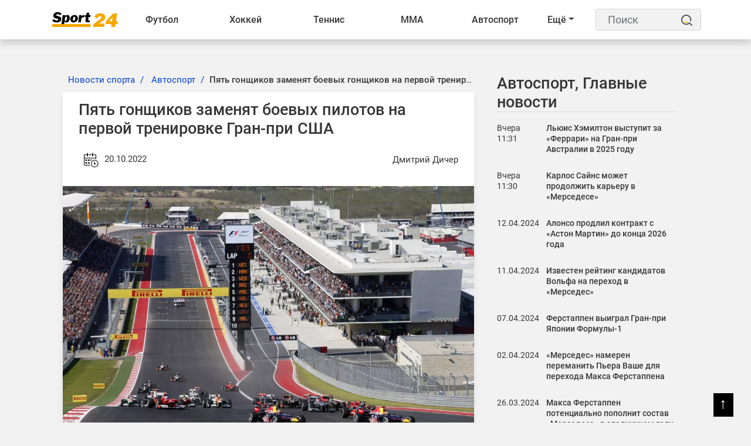

--- FILE ---
content_type: text/html; charset=UTF-8
request_url: https://sport24.by/auto/news/pyat-gonshchikov-zamenyat-boevykh-pilotov-na-pervoy-trenirovke-gran-pri-ssha
body_size: 16719
content:
<!DOCTYPE html>
<html lang="ru">
<head>
    <meta charset="utf-8">
    <meta http-equiv="X-UA-Compatible" content="IE=edge">
    <meta name="viewport" content="width=device-width, initial-scale=1">
            <meta name="robots" content="index, follow, max-snippet:-1, max-image-preview:large, max-video-preview:-1">
        <title>Пять гонщиков заменят боевых гонщиков на первой тренировке Гран-при США</title>
    <meta name="description" content="На грядущем этапе Ф-1 в американском Остине пять пилотов заменят боевых гонщиков в составах команд.&amp;nbsp;
Известно, что в текущем сезоне действует условие, по которому гоночные коллективы обязуются д..." />
    <meta name="keywords" content="" />
    <meta name="author" content="Дмитрий Дичер" />
    <meta name="language" content="ru" />
    <link rel="canonical" href="https://sport24.by/auto/news/pyat-gonshchikov-zamenyat-boevykh-pilotov-na-pervoy-trenirovke-gran-pri-ssha"/>
    <meta property="og:title" content="Пять гонщиков заменят боевых гонщиков на первой тренировке Гран-при США" />
    <meta property="og:author" content="Дмитрий Дичер" />
    <meta property="og:description" content="На грядущем этапе Ф-1 в американском Остине пять пилотов заменят боевых гонщиков в составах команд.&amp;nbsp;
Известно, что в текущем..." />
    <meta property="og:locale" content="ru" />
    <meta property="og:type" content="article" />
    <meta property="og:image:width" content="1200"/>
    <meta property="og:image:height" content="630"/>
    <meta property="og:url" content="https://sport24.by/auto/news/pyat-gonshchikov-zamenyat-boevykh-pilotov-na-pervoy-trenirovke-gran-pri-ssha" />
    <meta property="og:image" content="https://sport24.by/public/images/20221020133028_ogImage_38.jpg" />
    <meta name="twitter:title" content="Пять гонщиков заменят боевых гонщиков на первой тренировке Гран-при США" />
    <meta name="twitter:description" content="На грядущем этапе Ф-1 в американском Остине пять пилотов заменят боевых гонщиков в составах команд.&amp;nbsp;
Известно, что в текущем..." />
    <meta name="twitter:card" content="summary_large_image" />
    <meta name="twitter:domain" content="https://sport24.by" />
    <meta name="twitter:url" content="https://sport24.by/auto/news/pyat-gonshchikov-zamenyat-boevykh-pilotov-na-pervoy-trenirovke-gran-pri-ssha">
    <meta name="twitter:image" content="https://sport24.by/public/images/20221020133028_ogImage_38.jpg" />
    <link rel="preconnect" href="//fonts.googleapis.com/">
    <link rel="dns-prefetch" href="//fonts.googleapis.com/">
    <link rel="preconnect" href="//fonts.gstatic.com/">
    <link rel="dns-prefetch" href="//fonts.gstatic.com/">
    <link rel="preconnect" href="//www.google.com">
    <link rel="dns-prefetch" href="//www.google.com">
    <link rel="preconnect" href="//www.google-analytics.com">
    <link rel="dns-prefetch" href="//www.google-analytics.com">
    <link rel="preconnect" href="//www.googletagmanager.com">
    <link rel="dns-prefetch" href="//www.googletagmanager.com">
    <link rel="preconnect" href="//connect.facebook.net">
    <link rel="dns-prefetch" href="//connect.facebook.net">
    <link rel="preconnect" href="//www.gstatic.com">
    <link rel="dns-prefetch" href="//www.gstatic.com">
    <link rel="preload" href="https://sport24.by/public/site/css/app.min.css" as="style" onload="this.onload=null;this.rel='stylesheet'">
    <noscript><link  rel="stylesheet" href="https://sport24.by/public/site/css/app.min.css"></noscript>
    <link rel="preload" href="https://sport24.by/public/site/css/header.css" as="style" onload="this.onload=null;this.rel='stylesheet'">
    <noscript><link  rel="stylesheet" href="https://sport24.by/public/site/css/header.css"></noscript>
    <link rel="preload" href="https://sport24.by/public/site/css/footer.css" as="style" onload="this.onload=null;this.rel='stylesheet'">
    <noscript><link  rel="stylesheet" href="https://sport24.by/public/site/css/footer.css"></noscript>
        <link rel="preload" href="https://sport24.by/public/site/css/custom.css" as="style" onload="this.onload=null;this.rel='stylesheet'">
    <noscript><link  rel="stylesheet" href="https://sport24.by/public/site/css/custom.css"></noscript>
        <link rel="icon" href="https://sport24.by/public/images/20211207185416_favicon_27.png">
            <meta name="p:domain_verify" content="c46bca16209567e203946fbb62e5c2c8"/>
            <link rel="alternate" type="application/atom+xml" href="https://sport24.by/feed-simple" title="Simple feed">
    <link rel="alternate" type="application/atom+xml" href="https://sport24.by/feed" title="RSS feed">
        <style>
        :root {
            --primary-color: #000000;
            --primary-font: Noto Sans JP, sans-serif;
            --plyr-color-main: #000000;
        }
    </style>
            <script async>
            document.addEventListener('DOMContentLoaded', () => {
                setTimeout(initGTM, 3500);
            });
            document.addEventListener('scroll', initGTMOnEvent);
            document.addEventListener('mousemove', initGTMOnEvent);
            document.addEventListener('touchstart', initGTMOnEvent);

            function initGTMOnEvent (event) {
                initGTM();
                event.currentTarget.removeEventListener(event.type, initGTMOnEvent);
            }

            function initGTM () {
                if (window.gtmDidInit) {
                    return false;
                }
                window.gtmDidInit = true;
                const script = document.createElement('script');
                script.type = 'text/javascript';
                script.async = true;
                script.onload = () => { dataLayer.push({ event: 'gtm.js', 'gtm.start': (new Date()).getTime(), 'gtm.uniqueEventId': 0 }); }
                script.src = 'https://www.googletagmanager.com/gtm.js?id=G-R5X579HQYY';

                document.head.appendChild(script);
            }
        </script>
    </head>

<body class="">
<script type="application/ld+json">
    {
        "@context": "https://schema.org",
        "@type": "Organization",
        "@id": "https://sport24.by/#organization",
        "url" : "https://sport24.by/",
        "logo": {
            "@type": "ImageObject",
            "url": "https://sport24.by/public/images/20211216151119_logo_38.png",
                        "width": "120",
            "height": "33"
        },
        "address": {
            "@type": "PostalAddress",
            "addressLocality": "Belarus, Minsk",
            "streetAddress": "st. Platonova 1B"
        },
        "email": "info@sport24.by",
        "name": "Спорт 24 Беларусь",
        "telephone": "+375 25 749-23-29"
    }
</script>
<noscript><iframe src="https://www.googletagmanager.com/ns.html?id=G-R5X579HQYY" height="0" width="0" style="display:none; visibility:hidden"></iframe></noscript>
<div id="switch-mode" class="d-none ">
    <div class="sm-text">Темная тема</div>
    <div class="sm-button">
        <input type="hidden" value="https://sport24.by">
        <span></span>
    </div>
</div>
<header class="sg-menu">
    <nav class="navbar navbar-expand-xl">
        <div class="container">
                                        <a class="mr-auto" href="https://sport24.by">
                    <img class="navbar-brand" src="https://sport24.by/public/images/20211216151119_logo_38.png" alt="Logo" width="120" height="33">
                </a>
            
            <button class="navbar-toggler order-3 ml-2" type="button" data-toggle="collapse" data-target="#navbarNav" aria-controls="navbarNav" aria-expanded="false" aria-label="Toggle navigation">
                <span class="navbar-toggler-icon"><span>&#9776;</span></span>
            </button>

            <div style="display:flex; flex-direction:row;" class="collapse navbar-collapse" id="navbarNav">
                <ul class="navbar-nav w-100" style="white-space: nowrap;">
                                            
                        
                                                    <li class="nav-item dropdown ">
                                <a href="https://sport24.by/football" target="_self">Футбол <span class="d-lg-none"><i class="fa fa-angle-down" aria-hidden="true"></i></span></a>
                                <div class="dropdown__content">
                                    <a class="category-link--mobile d-lg-none text-left" href="https://sport24.by/football" target="_self">Футбол <span class="d-lg-none"><i class="fa fa-angle-down" aria-hidden="true"></i></span></a>
                                                                            <div class="col-dropdown">
                                                                                        <ul>
                                                                                                    <li><a href="https://sport24.by/football/liga-chempionov-uefa-football" target="_self">Лига Чемпионов</a></li>
                                                                                                    <li><a href="https://sport24.by/football/liga-europe" target="_self">Лига Европы</a></li>
                                                                                                    <li><a href="https://sport24.by/football/liga-konferenciy" target="_self">Лига конференций</a></li>
                                                                                                    <li><a href="https://sport24.by/football/liga-natsij-uefa" target="_self">Лига наций</a></li>
                                                                                                    <li><a href="https://sport24.by/football/football-championat-mira" target="_self">Чемпионат Мира</a></li>
                                                                                                    <li><a href="https://sport24.by/football/evro2021" target="_self">Евро 2020</a></li>
                                                                                                    <li><a href="https://sport24.by/football/evro-2024" target="_self">Евро-2024</a></li>
                                                                                                    <li><a href="https://sport24.by/football/chempionat-belarusi" target="_self">Чемпионат Беларуси</a></li>
                                                                                            </ul>
                                        </div>
                                                                            <div class="col-dropdown">
                                                                                        <ul>
                                                                                                    <li><a href="https://sport24.by/football/championat-belarusi" target="_self">Чемпионат Беларуси</a></li>
                                                                                                    <li><a href="https://sport24.by/football/apl" target="_self">АПЛ</a></li>
                                                                                                    <li><a href="https://sport24.by/football/la-liga" target="_self">Ла Лига</a></li>
                                                                                                    <li><a href="https://sport24.by/football/bundesliga" target="_self">Бундеслига</a></li>
                                                                                                    <li><a href="https://sport24.by/football/rpl" target="_self">РПЛ</a></li>
                                                                                                    <li><a href="https://sport24.by/football/seria-a" target="_self">Серия А</a></li>
                                                                                                    <li><a href="https://sport24.by/football/liga-1" target="_self">Лига 1</a></li>
                                                                                            </ul>
                                        </div>
                                                                            <div class="col-dropdown">
                                                                                        <ul>
                                                                                                    <li><a href="https://sport24.by/football/sbornaya-belarusi-football" target="_self">Сборная Беларуси</a></li>
                                                                                                    <li><a href="https://sport24.by/football/clubs" target="_self">Клубы</a></li>
                                                                                                    <li><a href="https://sport24.by/football/znamenitye-futbolisty" target="_self">Знаменитые футболисты</a></li>
                                                                                                    <li><a href="https://sport24.by/football/transfery-football" target="_self">Футбольные трансферы</a></li>
                                                                                            </ul>
                                        </div>
                                                                    </div>
                            </li>
                                                                    
                        
                                                    <li class="nav-item dropdown ">
                                <a href="https://sport24.by/hockey" target="_self">Хоккей <span class="d-lg-none"><i class="fa fa-angle-down" aria-hidden="true"></i></span></a>
                                <div class="dropdown__content">
                                    <a class="category-link--mobile d-lg-none text-left" href="https://sport24.by/hockey" target="_self">Хоккей <span class="d-lg-none"><i class="fa fa-angle-down" aria-hidden="true"></i></span></a>
                                                                            <div class="col-dropdown">
                                                                                        <ul>
                                                                                                    <li><a href="https://sport24.by/hockey/khl" target="_self">КХЛ</a></li>
                                                                                                    <li><a href="https://sport24.by/hockey/nhl" target="_self">NHL</a></li>
                                                                                                    <li><a href="https://sport24.by/hockey/chempionat-mira-hockey" target="_self">Чемпионат Мира</a></li>
                                                                                                    <li><a href="https://sport24.by/hockey/liga-chempionov-chl" target="_self">Лига чемпионов</a></li>
                                                                                                    <li><a href="https://sport24.by/hockey/mkhl" target="_self">МХЛ</a></li>
                                                                                                    <li><a href="https://sport24.by/hockey/akhl" target="_self">АХЛ</a></li>
                                                                                            </ul>
                                        </div>
                                                                            <div class="col-dropdown">
                                                                                        <ul>
                                                                                                    <li><a href="https://sport24.by/hockey/championat-belarusi-hockey" target="_self">Чемпионат Беларуси</a></li>
                                                                                                    <li><a href="https://sport24.by/hockey/sbornaya-belarusi-hockey" target="_self">Сборная Беларуси</a></li>
                                                                                                    <li><a href="https://sport24.by/hockey/olimpijskie-igry-hockey" target="_self">Олимпийские игры</a></li>
                                                                                            </ul>
                                        </div>
                                                                            <div class="col-dropdown">
                                                                                        <ul>
                                                                                                    <li><a href="https://sport24.by/hockey/transfery-hockey" target="_self">Хоккейные трансферы</a></li>
                                                                                                    <li><a href="https://sport24.by/hockey/znamenitye-hokkeisty" target="_self">Знаменитые хоккеисты</a></li>
                                                                                                    <li><a href="https://sport24.by/hockey/hokkejnye-kluby" target="_self">Хоккейные клубы</a></li>
                                                                                            </ul>
                                        </div>
                                                                    </div>
                            </li>
                                                                    
                        
                                                    <li class="nav-item dropdown ">
                                <a href="https://sport24.by/tennis" target="_self">Теннис <span class="d-lg-none"><i class="fa fa-angle-down" aria-hidden="true"></i></span></a>
                                <div class="dropdown__content">
                                    <a class="category-link--mobile d-lg-none text-left" href="https://sport24.by/tennis" target="_self">Теннис <span class="d-lg-none"><i class="fa fa-angle-down" aria-hidden="true"></i></span></a>
                                                                            <div class="col-dropdown">
                                                                                        <ul>
                                                                                                    <li><a href="https://sport24.by/tennis/atp" target="_self">ATP</a></li>
                                                                                                    <li><a href="https://sport24.by/tennis/wta" target="_self">WTA</a></li>
                                                                                                    <li><a href="https://sport24.by/tennis/itf" target="_self">ITF</a></li>
                                                                                                    <li><a href="https://sport24.by/tennis/kubok-devisa" target="_self">Кубок Дэвиса</a></li>
                                                                                                    <li><a href="https://sport24.by/tennis/turnir-bolshogo-shlema" target="_self">Турнир Большого Шлема</a></li>
                                                                                            </ul>
                                        </div>
                                                                            <div class="col-dropdown">
                                                                                        <ul>
                                                                                                    <li><a href="https://sport24.by/tennis/australian-open" target="_self">Australian Open</a></li>
                                                                                                    <li><a href="https://sport24.by/tennis/roland-garros" target="_self">Roland Garros</a></li>
                                                                                                    <li><a href="https://sport24.by/tennis/us-open" target="_self">US Open</a></li>
                                                                                                    <li><a href="https://sport24.by/tennis/wimbledon" target="_self">Wimbledon</a></li>
                                                                                            </ul>
                                        </div>
                                                                    </div>
                            </li>
                                                                    
                        
                                                    <li class="nav-item dropdown ">
                                <a href="https://sport24.by/fighting" target="_self">ММА <span class="d-lg-none"><i class="fa fa-angle-down" aria-hidden="true"></i></span></a>
                                <div class="dropdown__content">
                                    <a class="category-link--mobile d-lg-none text-left" href="https://sport24.by/fighting" target="_self">ММА <span class="d-lg-none"><i class="fa fa-angle-down" aria-hidden="true"></i></span></a>
                                                                            <div class="col-dropdown">
                                                                                        <ul>
                                                                                                    <li><a href="https://sport24.by/fighting/ufc" target="_self">UFC</a></li>
                                                                                                    <li><a href="https://sport24.by/fighting/professional-boxing" target="_self">Бокс</a></li>
                                                                                            </ul>
                                        </div>
                                                                    </div>
                            </li>
                                                                    
                        
                                                    <li class="nav-item dropdown ">
                                <a href="https://sport24.by/auto" target="_self">Автоспорт <span class="d-lg-none"><i class="fa fa-angle-down" aria-hidden="true"></i></span></a>
                                <div class="dropdown__content">
                                    <a class="category-link--mobile d-lg-none text-left" href="https://sport24.by/auto" target="_self">Автоспорт <span class="d-lg-none"><i class="fa fa-angle-down" aria-hidden="true"></i></span></a>
                                                                            <div class="col-dropdown">
                                                                                        <ul>
                                                                                                    <li><a href="https://sport24.by/auto/formula-1" target="_self">Формула 1</a></li>
                                                                                                    <li><a href="https://sport24.by/auto/motogp" target="_self">MotoGP</a></li>
                                                                                                    <li><a href="https://sport24.by/auto/dakar" target="_self">Дакар</a></li>
                                                                                            </ul>
                                        </div>
                                                                    </div>
                            </li>
                                                                    
                        
                                                    <li class="nav-item dropdown ">
                                <a href="https://sport24.by/biatlon" target="_self">Биатлон <span class="d-lg-none"><i class="fa fa-angle-down" aria-hidden="true"></i></span></a>
                                <div class="dropdown__content">
                                    <a class="category-link--mobile d-lg-none text-left" href="https://sport24.by/biatlon" target="_self">Биатлон <span class="d-lg-none"><i class="fa fa-angle-down" aria-hidden="true"></i></span></a>
                                                                            <div class="col-dropdown">
                                                                                        <ul>
                                                                                                    <li><a href="https://sport24.by/biatlon/kubok-mira" target="_self">Кубок Мира</a></li>
                                                                                                    <li><a href="https://sport24.by/biatlon/kubok-rossii" target="_self">Кубок России</a></li>
                                                                                                    <li><a href="https://sport24.by/biatlon/kubok-sodruzhestva" target="_self">Кубок Содружества</a></li>
                                                                                                    <li><a href="https://sport24.by/biatlon/championat-mira-biathlon" target="_self">Чемпионат мира</a></li>
                                                                                                    <li><a href="https://sport24.by/biatlon/turnirnye-tablicy-biatlon" target="_self">Таблицы зачета</a></li>
                                                                                            </ul>
                                        </div>
                                                                    </div>
                            </li>
                                                                    
                        
                                                    <li class="nav-item dropdown ">
                                <a href="https://sport24.by/olimpijskie-igry" target="_self">Олимпиада <span class="d-lg-none"><i class="fa fa-angle-down" aria-hidden="true"></i></span></a>
                                <div class="dropdown__content">
                                    <a class="category-link--mobile d-lg-none text-left" href="https://sport24.by/olimpijskie-igry" target="_self">Олимпиада <span class="d-lg-none"><i class="fa fa-angle-down" aria-hidden="true"></i></span></a>
                                                                            <div class="col-dropdown">
                                                                                        <ul>
                                                                                                    <li><a href="https://sport24.by/olimpijskie-igry/olimpiada-2024" target="_self">Олимпиада 2024</a></li>
                                                                                                    <li><a href="https://sport24.by/olimpijskie-igry/olimpiada-2026" target="_self">Олимпиада 2026</a></li>
                                                                                                    <li><a href="https://sport24.by/olimpijskie-igry/pekin-2022" target="_self">Пекин-2022</a></li>
                                                                                                    <li><a href="https://sport24.by/olimpijskie-igry/tokio-2020" target="_self">Токио-2020</a></li>
                                                                                                    <li><a href="https://sport24.by/olimpijskie-igry/turnirnye-tablicy-olimpiada" target="_self">Турнирные таблицы</a></li>
                                                                                            </ul>
                                        </div>
                                                                    </div>
                            </li>
                                                                    
                        
                                                    <li class="nav-item dropdown ">
                                <a href="https://sport24.by/basketball" target="_self">Баскетбол <span class="d-lg-none"><i class="fa fa-angle-down" aria-hidden="true"></i></span></a>
                                <div class="dropdown__content">
                                    <a class="category-link--mobile d-lg-none text-left" href="https://sport24.by/basketball" target="_self">Баскетбол <span class="d-lg-none"><i class="fa fa-angle-down" aria-hidden="true"></i></span></a>
                                                                            <div class="col-dropdown">
                                                                                        <ul>
                                                                                                    <li><a href="https://sport24.by/basketball/nba" target="_self">NBA</a></li>
                                                                                                    <li><a href="https://sport24.by/basketball/kubok-vtb" target="_self">Кубок ВТБ</a></li>
                                                                                            </ul>
                                        </div>
                                                                            <div class="col-dropdown">
                                                                                        <ul>
                                                                                                    <li><a href="https://sport24.by/basketball/championat-belarusi-basketball" target="_self">Чемпионат Беларуси</a></li>
                                                                                                    <li><a href="https://sport24.by/basketball/liga-chempionov-basketball" target="_self">Лига чемпионов</a></li>
                                                                                            </ul>
                                        </div>
                                                                            <div class="col-dropdown">
                                                                                        <ul>
                                                                                                    <li><a href="https://sport24.by/basketball/transfery-basketball" target="_self">Баскетбольные трансферы</a></li>
                                                                                            </ul>
                                        </div>
                                                                    </div>
                            </li>
                                                                    
                        
                                                    <li class="nav-item dropdown ">
                                <a href="https://sport24.by/voleyball" target="_self">Волейбол <span class="d-lg-none"><i class="fa fa-angle-down" aria-hidden="true"></i></span></a>
                                <div class="dropdown__content">
                                    <a class="category-link--mobile d-lg-none text-left" href="https://sport24.by/voleyball" target="_self">Волейбол <span class="d-lg-none"><i class="fa fa-angle-down" aria-hidden="true"></i></span></a>
                                                                            <div class="col-dropdown">
                                                                                        <ul>
                                                                                                    <li><a href="https://sport24.by/voleyball/chempionat-evropy-voleyball" target="_self">Чемпионат Европы</a></li>
                                                                                                    <li><a href="https://sport24.by/voleyball/kubok-belarusi-voleyball" target="_self">Кубок Беларуси</a></li>
                                                                                            </ul>
                                        </div>
                                                                            <div class="col-dropdown">
                                                                                        <ul>
                                                                                                    <li><a href="https://sport24.by/voleyball/liga-chempionov" target="_self">Лига чемпионов</a></li>
                                                                                                    <li><a href="https://sport24.by/voleyball/superliga" target="_self">Суперлига</a></li>
                                                                                            </ul>
                                        </div>
                                                                    </div>
                            </li>
                                                                    
                        
                                                    <li class="nav-item dropdown ">
                                <a href="https://sport24.by/gandbol" target="_self">Гандбол <span class="d-lg-none"><i class="fa fa-angle-down" aria-hidden="true"></i></span></a>
                                <div class="dropdown__content">
                                    <a class="category-link--mobile d-lg-none text-left" href="https://sport24.by/gandbol" target="_self">Гандбол <span class="d-lg-none"><i class="fa fa-angle-down" aria-hidden="true"></i></span></a>
                                                                            <div class="col-dropdown">
                                                                                        <ul>
                                                                                                    <li><a href="https://sport24.by/gandbol/kubok-belgazprombanka" target="_self">Кубок Белгазпромбанка</a></li>
                                                                                            </ul>
                                        </div>
                                                                    </div>
                            </li>
                                                                    
                        
                                                    <li class="nav-item dropdown ">
                                <a href="https://sport24.by/atletika" target="_self">Лёгкая атлетика <span class="d-lg-none"><i class="fa fa-angle-down" aria-hidden="true"></i></span></a>
                                <div class="dropdown__content">
                                    <a class="category-link--mobile d-lg-none text-left" href="https://sport24.by/atletika" target="_self">Лёгкая атлетика <span class="d-lg-none"><i class="fa fa-angle-down" aria-hidden="true"></i></span></a>
                                                                            <div class="col-dropdown">
                                                                                        <ul>
                                                                                                    <li><a href="https://sport24.by/atletika/sbornaya-belarusi-atletika" target="_self">Сборная Беларуси по легкой атлетике</a></li>
                                                                                            </ul>
                                        </div>
                                                                    </div>
                            </li>
                                                                    
                        
                                                    <li class="nav-item dropdown ">
                                <a href="https://sport24.by/cybersport" target="_self">Киберспорт <span class="d-lg-none"><i class="fa fa-angle-down" aria-hidden="true"></i></span></a>
                                <div class="dropdown__content">
                                    <a class="category-link--mobile d-lg-none text-left" href="https://sport24.by/cybersport" target="_self">Киберспорт <span class="d-lg-none"><i class="fa fa-angle-down" aria-hidden="true"></i></span></a>
                                                                            <div class="col-dropdown">
                                                                                        <ul>
                                                                                                    <li><a href="https://sport24.by/cybersport/dota-2" target="_self">DOTA 2</a></li>
                                                                                                    <li><a href="https://sport24.by/cybersport/cs-go" target="_self">CS:GO</a></li>
                                                                                                    <li><a href="https://sport24.by/cybersport/valorant" target="_self">Valorant</a></li>
                                                                                                    <li><a href="https://sport24.by/cybersport/league-of-legends" target="_self">League Of Legends</a></li>
                                                                                            </ul>
                                        </div>
                                                                    </div>
                            </li>
                                                                                                <li class="nav-item dropdown ">
                                <a href="https://sport24.by/bukmekery" target="_self">Букмекеры  </a>
                                <ul class="dropdown-content">
                                                                    </ul>
                            </li>
                        
                        
                                                                                                <li class="nav-item dropdown ">
                                <a href="https://sport24.by/raznoe-o-sporte" target="_self">Разное  </a>
                                <ul class="dropdown-content">
                                                                    </ul>
                            </li>
                        
                        
                                                                <li class="dd_menu dropdown">
                        <a href="#" class="dropdown-toggle">Ещё</a>
                        <ul class="dd_dropdown-menu dropdown__content left"></ul>
                    </li>
                </ul>
            </div>

            <div class="sg-search ml-3">
                <form action="https://sport24.by/search" id="search" method="GET">
                    <label for="label" class="d-none">Поиск</label>
                    <input class="form-control" id="label" name="search" type="text" placeholder="Поиск">
                    <button type="submit">
                        <svg height="25" width="20">
                            <use x="0" y="0" height="20" width="20" xlink:href="#search_icon"></use>
                        </svg>
                        <span class="d-none">Поиск</span></button>
                </form>
            </div>
        </div>
    </nav>
</header>

<div class="container">
    <div class="row">
        <div class="col-12">
                                                                    </div>
    </div>
</div>





<div class="container-fluid sg-page-content--big p-0">
    <div class="row no-gutters">
        <div class="col-md-1 col-xxl-2"></div>

        <div class="col-md-10 col-xxl-8">
            <div class="sg-page-content sg-page-content--big mb-5 mt-3">
                    <script type="application/ld+json">
    {
        "@context": "https://schema.org",
                    "@type": "NewsArticle",
                "mainEntityOfPage": {
            "@type": "WebPage",
            "@id": "https://sport24.by/auto/news/pyat-gonshchikov-zamenyat-boevykh-pilotov-na-pervoy-trenirovke-gran-pri-ssha"
        },
        "headline": "Пять гонщиков заменят боевых пилотов на первой тренировке Гран-при США",
        "name": "Пять гонщиков заменят боевых пилотов на первой тренировке Гран-при США",
        "articleSection": "Автоспорт",
                    "thumbnailUrl": "https://sport24.by/public/images/20221020133028_original_1.webp",
            "image": [
                {
                    "@type": "ImageObject",
                    "representativeOfPage":"true",
                    "url": "https://sport24.by/public/images/20221020133028_original_1.webp",
                                        "width": "1680",
                    "height": "1120"
                }
                            ,
                {
                    "@type": "ImageObject",
                    "representativeOfPage":"true",
                    "url": "https://sport24.by/public/images/20221020133028_big_1080w_13.webp",
                                        "width": "1080",
                    "height": "720"
                }
                                        ,
                {
                    "@type": "ImageObject",
                    "representativeOfPage":"true",
                    "url": "https://sport24.by/public/images/20221020133028_big_730w_8.webp",
                                        "width": "730",
                    "height": "487"
                }
                        ],
                "dateCreated": "2022-10-20T13:31:08+03:00",
        "datePublished": "2022-10-20T13:31:08+03:00",
        "dateModified": "2022-10-20T13:31:08+03:00",
        "author": {
            "@type": "Person",
            "name": "Дмитрий Дичер",
            "url": "https://sport24.by/author-profile/dmitriy-dicher"
        },
        "publisher": {
            "@type": "Organization",
            "name": "Спорт 24 Беларусь",
            "logo": {
                "@type": "ImageObject",
                "url": "https://sport24.by/public/images/20211216151119_logo_38.png",
                                "width": "120",
                "height": "33"
            }
        },
        "description": "На грядущем этапе Ф-1 в американском Остине пять пилотов заменят боевых гонщиков в составах команд. 
Известно, что в текущем сезоне действует условие, по которому гоночные коллективы обязуются дважды в ходе сезона дать выступить новичкам. 
Четыре из пяти замен в первой тренировке обусловлены этим...",
        "keywords": "автоспорт,
                            формула 1
             ,пять гонщиков заменят боевых пилотов на первой тренировке гранпри сша"
    }
    </script>
    <div>
        <div class="entry-header">
            <div class="entry-thumbnail">
                            </div>
        </div>
        <div class="row">
            <div class="col-lg-8 sg-sticky">
                <div class="post-details">
                    <main>
                        <nav aria-label="breadcrumb" class="ml-2">
    <ol class="breadcrumb">
                                    <li class="breadcrumb-item">
                    <a href="https://sport24.by/">Новости спорта</a>
                </li>
                                                <li class="breadcrumb-item">
                    <a href="https://sport24.by/auto">Автоспорт</a>
                </li>
                                                <li class="breadcrumb-item active"><h1>Пять гонщиков заменят боевых гонщиков на первой тренировке Гран-при США</h1></li>
                        </ol>
</nav>

<script type="application/ld+json">
    {
        "@context": "https://schema.org",
        "@type": "BreadcrumbList",
        "itemListElement":
        [
                            {
                    "@type": "ListItem",
                    "position": 1,
                    "item":
                    {
                        "@id": "https://sport24.by/",
                        "name": "Новости спорта"
                    }
                } ,                             {
                    "@type": "ListItem",
                    "position": 2,
                    "item":
                    {
                        "@id": "https://sport24.by/auto",
                        "name": "Автоспорт"
                    }
                } ,                             {
                    "@type": "ListItem",
                    "position": 3,
                    "item":
                    {
                        "@id": "https://sport24.by/auto/news/pyat-gonshchikov-zamenyat-boevykh-pilotov-na-pervoy-trenirovke-gran-pri-ssha",
                        "name": "Пять гонщиков заменят боевых гонщиков на первой тренировке Гран-при США"
                    }
                }                    ]
    }
</script>

                        <article class="post-main-content">
                            <div class="sg-post">
                                <header class="entry-header">
    <h2>Пять гонщиков заменят боевых пилотов на первой тренировке Гран-при США</h2>
    <div class="entry-meta mb-2 d-flex justify-content-between">
        <div>
            <span aria-hidden="true">
                <svg height="45" width="40">
                    <use x="9" y="9" height="30" width="30" xlink:href="#datetime"></use>
                </svg>
            </span>
            <time datetime="2022-10-20T13:31:08+03:00">20.10.2022</time>
        </div>
        <address class="d-flex m-0"><a rel="author" href="https://sport24.by/author-profile/dmitriy-dicher" class="my-auto">Дмитрий Дичер</a></address>
    </div><!-- /.entry-meta -->
</header>


<div class="entry-thumbnail">
    <img src="https://sport24.by/public/images/20221020133028_original_1.webp"
         srcset="https://sport24.by/public/images/20221020133028_big_730w_8.webp 640w, https://sport24.by/public/images/20221020133028_big_1080w_13.webp 1440w, https://sport24.by/public/images/20221020133028_original_1.webp 1920w"
         sizes="(max-width: 575px) 94vw, (max-width: 767px) 510px, (max-width: 991px) 690px, (max-width: 1199px) 610px, (max-width: 1499px) 730px, 870px"
         width="1680"
         height="1120"
         alt="Пять гонщиков заменят боевых пилотов на первой тренировке Гран-при США">
</div>

<div class="entry-content">
    <div class="paragraph social-content">
        <p><span style="font-weight: 400;">На грядущем этапе Ф-1 в американском Остине пять пилотов заменят боевых гонщиков в составах команд.&nbsp;</span></p>
<p><span style="font-weight: 400;">Известно, что в текущем сезоне действует условие, по которому гоночные коллективы обязуются дважды в ходе сезона дать выступить новичкам.&nbsp;</span></p>
<p><span style="font-weight: 400;">Четыре из пяти замен в первой тренировке обусловлены этим правилом. Сообщается, что в команде &laquo;Феррари&raquo; Шарля Леклера заменит российский пилот Роберт Шварцман. Также замена состоится в составе &laquo;Альфа Ромэо&raquo;. Тео Пуршер выступит вместо Валттери Боттаса.</span></p>
<p><span style="font-weight: 400;">Испанский гонщик Алекс Палоу, признанный чемпионом IndyCar 2021, сядет за руль &laquo;Макларена&raquo;. В коллективе &laquo;Уильямса&raquo; на тренировке выступит американский пилот Логан Сарджент.&nbsp;</span><span style="font-weight: 400;"><br /></span></p>
<p><span style="font-weight: 400;">Отмечается, что в &laquo;Хаасе&raquo; на тренировке примет участие бывший пилот Ф-1 Антонио Джовинацци. При этом гонщик не подходит по критериям требуемой замены по условиям дебюта новичков в официальных тренировках.&nbsp;</span></p>
    </div>
    
        
    </div>

                                                            </div>

                            
                        </article>
                    </main>

                                            <aside class="relatedPost">
                            <div class="section-title">
                                <h2>Похожие новости</h2>
                            </div>
                            <div class="row text-center">
                                                                    <div class="col-lg-6">
                                        <div class="sg-post post-style-2">
                                            <div class="entry-header">
                                                <div class="entry-thumbnail">
                                                    <a href="https://sport24.by/auto/news/lyuis-khemilton-vystupit-za-ferrari-na-gran-pri-avstralii-v-2025-godu">
                                                                                                                                                                                <img src="https://sport24.by/public/images/20240202120551_original_5.webp "
                                                                 srcset="https://sport24.by/public/images/20240202120551_medium_358w_15.webp 640w, https://sport24.by/public/images/20240202120551_big_730w_44.webp 1920w"
                                                                 sizes="(max-width: 575px) 94vw, (max-width: 767px) 510px, (max-width: 991px) 690px, (max-width: 1199px) 290px, (max-width: 1499px) 350px, 420px"
                                                                 loading="lazy"
                                                                 width="1280"
                                                                 height="720"
                                                                 alt="Льюис Хэмилтон выступит за «Феррари» на Гран-при Австралии в 2025 году">
                                                                                                            </a>
                                                </div>
                                                                                            </div>
                                            <div class="entry-content">
                                                <h3 class="entry-title"><a href="https://sport24.by/auto/news/lyuis-khemilton-vystupit-za-ferrari-na-gran-pri-avstralii-v-2025-godu">Льюис Хэмилтон выступит за «Феррари» на Гран-при Австралии в 2025 году</a></h3>
                                            </div>
                                        </div>
                                    </div>
                                                                    <div class="col-lg-6">
                                        <div class="sg-post post-style-2">
                                            <div class="entry-header">
                                                <div class="entry-thumbnail">
                                                    <a href="https://sport24.by/auto/news/karlos-sayns-mozhet-prodolzhit-kareru-v-mersedese">
                                                                                                                                                                                <img src="https://sport24.by/public/images/20240415113012_original_27.webp "
                                                                 srcset="https://sport24.by/public/images/20240415113012_medium_358w_30.webp 640w, https://sport24.by/public/images/20240415113012_big_730w_1.webp 1920w"
                                                                 sizes="(max-width: 575px) 94vw, (max-width: 767px) 510px, (max-width: 991px) 690px, (max-width: 1199px) 290px, (max-width: 1499px) 350px, 420px"
                                                                 loading="lazy"
                                                                 width="1075"
                                                                 height="671"
                                                                 alt="Карлос Сайнс может продолжить карьеру в «Мерседесе»">
                                                                                                            </a>
                                                </div>
                                                                                            </div>
                                            <div class="entry-content">
                                                <h3 class="entry-title"><a href="https://sport24.by/auto/news/karlos-sayns-mozhet-prodolzhit-kareru-v-mersedese">Карлос Сайнс может продолжить карьеру в «Мерседесе»</a></h3>
                                            </div>
                                        </div>
                                    </div>
                                                                    <div class="col-lg-6">
                                        <div class="sg-post post-style-2">
                                            <div class="entry-header">
                                                <div class="entry-thumbnail">
                                                    <a href="https://sport24.by/auto/news/alonso-prodlil-kontrakt-s-aston-martin-do-kontsa-2026-goda">
                                                                                                                                                                                <img src="https://sport24.by/public/images/20240412104057_original_1.webp "
                                                                 srcset="https://sport24.by/public/images/20240412104057_medium_358w_22.webp 640w, https://sport24.by/public/images/20240412104057_big_730w_41.webp 1920w"
                                                                 sizes="(max-width: 575px) 94vw, (max-width: 767px) 510px, (max-width: 991px) 690px, (max-width: 1199px) 290px, (max-width: 1499px) 350px, 420px"
                                                                 loading="lazy"
                                                                 width="1200"
                                                                 height="800"
                                                                 alt="Алонсо продлил контракт с «Астон Мартин» до конца 2026 года">
                                                                                                            </a>
                                                </div>
                                                                                            </div>
                                            <div class="entry-content">
                                                <h3 class="entry-title"><a href="https://sport24.by/auto/news/alonso-prodlil-kontrakt-s-aston-martin-do-kontsa-2026-goda">Алонсо продлил контракт с «Астон Мартин» до конца 2026 года</a></h3>
                                            </div>
                                        </div>
                                    </div>
                                                                    <div class="col-lg-6">
                                        <div class="sg-post post-style-2">
                                            <div class="entry-header">
                                                <div class="entry-thumbnail">
                                                    <a href="https://sport24.by/auto/news/izvesten-reyting-kandidatov-volfa-na-perekhod-v-mersedes">
                                                                                                                                                                                <img src="https://sport24.by/public/images/20240411112904_original_50.webp "
                                                                 srcset="https://sport24.by/public/images/20240411112904_medium_358w_24.webp 640w, https://sport24.by/public/images/20240411112904_big_730w_9.webp 1920w"
                                                                 sizes="(max-width: 575px) 94vw, (max-width: 767px) 510px, (max-width: 991px) 690px, (max-width: 1199px) 290px, (max-width: 1499px) 350px, 420px"
                                                                 loading="lazy"
                                                                 width="1200"
                                                                 height="799"
                                                                 alt="Известен рейтинг кандидатов Вольфа на переход в «Мерседес»">
                                                                                                            </a>
                                                </div>
                                                                                            </div>
                                            <div class="entry-content">
                                                <h3 class="entry-title"><a href="https://sport24.by/auto/news/izvesten-reyting-kandidatov-volfa-na-perekhod-v-mersedes">Известен рейтинг кандидатов Вольфа на переход в «Мерседес»</a></h3>
                                            </div>
                                        </div>
                                    </div>
                                                                    <div class="col-lg-6">
                                        <div class="sg-post post-style-2">
                                            <div class="entry-header">
                                                <div class="entry-thumbnail">
                                                    <a href="https://sport24.by/auto/news/gran-pri-yaponii-formuly-1">
                                                                                                                                                                                <img src="https://sport24.by/public/images/20240407132138_original_13.webp "
                                                                 srcset="https://sport24.by/public/images/20240407132138_medium_358w_21.webp 640w, https://sport24.by/public/images/20240407132138_big_730w_33.webp 1920w"
                                                                 sizes="(max-width: 575px) 94vw, (max-width: 767px) 510px, (max-width: 991px) 690px, (max-width: 1199px) 290px, (max-width: 1499px) 350px, 420px"
                                                                 loading="lazy"
                                                                 width="1200"
                                                                 height="675"
                                                                 alt="Ферстаппен выиграл Гран-при Японии Формулы-1">
                                                                                                            </a>
                                                </div>
                                                                                            </div>
                                            <div class="entry-content">
                                                <h3 class="entry-title"><a href="https://sport24.by/auto/news/gran-pri-yaponii-formuly-1">Ферстаппен выиграл Гран-при Японии Формулы-1</a></h3>
                                            </div>
                                        </div>
                                    </div>
                                                                    <div class="col-lg-6">
                                        <div class="sg-post post-style-2">
                                            <div class="entry-header">
                                                <div class="entry-thumbnail">
                                                    <a href="https://sport24.by/auto/news/mersedes-nameren-peremanit-pera-vashe-dlya-perekhoda-maksa-ferstappena">
                                                                                                                                                                                <img src="https://sport24.by/public/images/20240303110740_original_24.webp "
                                                                 srcset="https://sport24.by/public/images/20240303110740_medium_358w_26.webp 640w, https://sport24.by/public/images/20240303110740_big_730w_13.webp 1920w"
                                                                 sizes="(max-width: 575px) 94vw, (max-width: 767px) 510px, (max-width: 991px) 690px, (max-width: 1199px) 290px, (max-width: 1499px) 350px, 420px"
                                                                 loading="lazy"
                                                                 width="900"
                                                                 height="600"
                                                                 alt="«Мерседес» намерен переманить Пьера Ваше для перехода Макса Ферстаппена">
                                                                                                            </a>
                                                </div>
                                                                                            </div>
                                            <div class="entry-content">
                                                <h3 class="entry-title"><a href="https://sport24.by/auto/news/mersedes-nameren-peremanit-pera-vashe-dlya-perekhoda-maksa-ferstappena">«Мерседес» намерен переманить Пьера Ваше для перехода Макса Ферстаппена</a></h3>
                                            </div>
                                        </div>
                                    </div>
                                                                    <div class="col-lg-6">
                                        <div class="sg-post post-style-2">
                                            <div class="entry-header">
                                                <div class="entry-thumbnail">
                                                    <a href="https://sport24.by/auto/news/maksa-ferstappen-potentsialno-popolnit-sostav-mersedesa-v-sleduyushchem-godu">
                                                                                                                                                                                <img src="https://sport24.by/public/images/20240303110740_original_24.webp "
                                                                 srcset="https://sport24.by/public/images/20240303110740_medium_358w_26.webp 640w, https://sport24.by/public/images/20240303110740_big_730w_13.webp 1920w"
                                                                 sizes="(max-width: 575px) 94vw, (max-width: 767px) 510px, (max-width: 991px) 690px, (max-width: 1199px) 290px, (max-width: 1499px) 350px, 420px"
                                                                 loading="lazy"
                                                                 width="900"
                                                                 height="600"
                                                                 alt="Макса Ферстаппен потенциально пополнит состав «Мерседеса» в следующем году">
                                                                                                            </a>
                                                </div>
                                                                                            </div>
                                            <div class="entry-content">
                                                <h3 class="entry-title"><a href="https://sport24.by/auto/news/maksa-ferstappen-potentsialno-popolnit-sostav-mersedesa-v-sleduyushchem-godu">Макса Ферстаппен потенциально пополнит состав «Мерседеса» в следующем году</a></h3>
                                            </div>
                                        </div>
                                    </div>
                                                                    <div class="col-lg-6">
                                        <div class="sg-post post-style-2">
                                            <div class="entry-header">
                                                <div class="entry-thumbnail">
                                                    <a href="https://sport24.by/auto/news/karlos-sayns-oderzhal-pobedu-na-gran-pri-avstralii">
                                                                                                                                                                                <img src="https://sport24.by/public/images/20240324173000_original_39.webp "
                                                                 srcset="https://sport24.by/public/images/20240324173000_medium_358w_7.webp 640w, https://sport24.by/public/images/20240324173000_big_730w_41.webp 1920w"
                                                                 sizes="(max-width: 575px) 94vw, (max-width: 767px) 510px, (max-width: 991px) 690px, (max-width: 1199px) 290px, (max-width: 1499px) 350px, 420px"
                                                                 loading="lazy"
                                                                 width="1600"
                                                                 height="1060"
                                                                 alt="Карлос Сайнс одержал победу на Гран-при Австралии">
                                                                                                            </a>
                                                </div>
                                                                                            </div>
                                            <div class="entry-content">
                                                <h3 class="entry-title"><a href="https://sport24.by/auto/news/karlos-sayns-oderzhal-pobedu-na-gran-pri-avstralii">Карлос Сайнс одержал победу на Гран-при Австралии</a></h3>
                                            </div>
                                        </div>
                                    </div>
                                                            </div>
                        </aside>
                                    </div>
            </div>

            <div class="col-lg-4 sg-sticky">
                <div class="sg-sidebar theiaStickySidebar">
                                        <aside class="aside">
                                                <nav class="news-block__aside category-news ml-2 mr-3 mb-5">
                            <h2>
                                                                    Автоспорт,
                                                                Главные новости
                            </h2>
                            <hr>
                            <ul>
                                                                    <li class="row">
                                        <div class="col-3 col-md-2 col-lg-3">
                                            <span class="time__news">Вчера 11:31</span>
                                        </div>
                                        <div class="col-9 col-md-10 col-lg-9">
                                            <a href="https://sport24.by/auto/news/lyuis-khemilton-vystupit-za-ferrari-na-gran-pri-avstralii-v-2025-godu">
                                                Льюис Хэмилтон выступит за «Феррари» на Гран-при Австралии в 2025 году
                                            </a>
                                                                                    </div>
                                    </li>
                                                                    <li class="row">
                                        <div class="col-3 col-md-2 col-lg-3">
                                            <span class="time__news">Вчера 11:30</span>
                                        </div>
                                        <div class="col-9 col-md-10 col-lg-9">
                                            <a href="https://sport24.by/auto/news/karlos-sayns-mozhet-prodolzhit-kareru-v-mersedese">
                                                Карлос Сайнс может продолжить карьеру в «Мерседесе»
                                            </a>
                                                                                    </div>
                                    </li>
                                                                    <li class="row">
                                        <div class="col-3 col-md-2 col-lg-3">
                                            <span class="time__news">12.04.2024</span>
                                        </div>
                                        <div class="col-9 col-md-10 col-lg-9">
                                            <a href="https://sport24.by/auto/news/alonso-prodlil-kontrakt-s-aston-martin-do-kontsa-2026-goda">
                                                Алонсо продлил контракт с «Астон Мартин» до конца 2026 года
                                            </a>
                                                                                    </div>
                                    </li>
                                                                    <li class="row">
                                        <div class="col-3 col-md-2 col-lg-3">
                                            <span class="time__news">11.04.2024</span>
                                        </div>
                                        <div class="col-9 col-md-10 col-lg-9">
                                            <a href="https://sport24.by/auto/news/izvesten-reyting-kandidatov-volfa-na-perekhod-v-mersedes">
                                                Известен рейтинг кандидатов Вольфа на переход в «Мерседес»
                                            </a>
                                                                                    </div>
                                    </li>
                                                                    <li class="row">
                                        <div class="col-3 col-md-2 col-lg-3">
                                            <span class="time__news">07.04.2024</span>
                                        </div>
                                        <div class="col-9 col-md-10 col-lg-9">
                                            <a href="https://sport24.by/auto/news/gran-pri-yaponii-formuly-1">
                                                Ферстаппен выиграл Гран-при Японии Формулы-1
                                            </a>
                                                                                    </div>
                                    </li>
                                                                    <li class="row">
                                        <div class="col-3 col-md-2 col-lg-3">
                                            <span class="time__news">02.04.2024</span>
                                        </div>
                                        <div class="col-9 col-md-10 col-lg-9">
                                            <a href="https://sport24.by/auto/news/mersedes-nameren-peremanit-pera-vashe-dlya-perekhoda-maksa-ferstappena">
                                                «Мерседес» намерен переманить Пьера Ваше для перехода Макса Ферстаппена
                                            </a>
                                                                                    </div>
                                    </li>
                                                                    <li class="row">
                                        <div class="col-3 col-md-2 col-lg-3">
                                            <span class="time__news">26.03.2024</span>
                                        </div>
                                        <div class="col-9 col-md-10 col-lg-9">
                                            <a href="https://sport24.by/auto/news/maksa-ferstappen-potentsialno-popolnit-sostav-mersedesa-v-sleduyushchem-godu">
                                                Макса Ферстаппен потенциально пополнит состав «Мерседеса» в следующем году
                                            </a>
                                                                                    </div>
                                    </li>
                                                            </ul>
                        </nav>
                                                                                                    <nav class="sg-widget">
                                <h2 class="widget-title">Статьи</h2>
                                                                <div class="sg-post featured-post">
                                    <div class="entry-header">
    <div class="entry-thumbnail">
        <a href="https://sport24.by/football/article/kakie-gromkie-transfery-zhdat-letom-2024-goda-v-futbole">
                                            <img src="https://sport24.by/public/images/20240322105218_original_8.webp"
                     loading="lazy"
                     srcset="https://sport24.by/public/images/20240322105218_medium_358w_43.webp 640w, https://sport24.by/public/images/20240322105218_big_730w_14.webp 1920w"
                     sizes="(max-width: 575px) 95vw, (max-width: 767px) 513px, (max-width: 991px) 690px, (max-width: 1199px) 290px, (max-width: 1499px) 350px, 420px"
                     width="1200"
                     height="780"
                     alt="Какие громкие трансферы ждать летом 2024 года в футболе">
                    </a>
    </div>
</div>
                                    <div class="entry-content absolute">
                                        <div class="category">
                                            <ul class="global-list">
                                                                                                    <li><a href="https://sport24.by/football">Футбол</a></li>
                                                                                            </ul>
                                        </div>
                                        <p class="entry-title">
                                            <a href="https://sport24.by/football/article/kakie-gromkie-transfery-zhdat-letom-2024-goda-v-futbole">Какие громкие трансферы ждать летом 2024 года в футболе</a>
                                        </p>
                                    </div>
                                </div>

                                <ul class="global-list">
                                                                                                                                                                                                    <li class="card horizontal-news-card w-100">
                                                <div class="row no-gutters">
                                                    <div class="col-4 col-md-5 col-lg-4">
                                                        <div class="entry-thumbnail h-100">
                                                            <a href="https://sport24.by/football/article/pravila-ofsayda-v-futbole-potentsialno-budut-izmeneny">
                                                                                                                                                                                                        <img src="https://sport24.by/public/images/20240320092901_original_24.webp " loading="lazy"
                                                                         srcset="https://sport24.by/public/images/20240320092901_medium_358w_21.webp 640w, https://sport24.by/public/images/20240320092901_big_730w_32.webp 1920w"
                                                                         sizes="(max-width: 575px) 32vw, (max-width: 767px) 169px, (max-width: 991px) 287px, (max-width: 1199px) 96px, (max-width: 1499px) 116px, 139px"
                                                                         width="1240"
                                                                         height="700"
                                                                         class="card-img" alt="Правила офсайда в футболе потенциально будут изменены">
                                                                                                                            </a>
                                                        </div>
                                                    </div>
                                                    <div class="col-8 col-md-7 col-lg-8 d-flex">
                                                        <div class="card-body">
                                                            <div class="d-none d-xl-flex justify-content-between mb-2  ">
                                                                                                                                    <a class="card-text" href="https://sport24.by/football">Футбол</a>
                                                                                                                                <time class="card-text" datetime="2024-03-20T09:33:16+03:00">20.03.2024</time>
                                                            </div>
                                                            <a href="https://sport24.by/football/article/pravila-ofsayda-v-futbole-potentsialno-budut-izmeneny" class="card-title">Правила офсайда в футболе потенциально б...</a>
                                                        </div>
                                                    </div>
                                                </div>
                                            </li>
                                                                                                                                                                <li class="card horizontal-news-card w-100">
                                                <div class="row no-gutters">
                                                    <div class="col-4 col-md-5 col-lg-4">
                                                        <div class="entry-thumbnail h-100">
                                                            <a href="https://sport24.by/hockey/article/makdevid-prakticheski-dognal-kucherova-v-gonke-bombardirov-nkhl">
                                                                                                                                                                                                        <img src="https://sport24.by/public/images/20240229111556_original_18.webp " loading="lazy"
                                                                         srcset="https://sport24.by/public/images/20240229111556_medium_358w_41.webp 640w, https://sport24.by/public/images/20240229111556_big_730w_13.webp 1920w"
                                                                         sizes="(max-width: 575px) 32vw, (max-width: 767px) 169px, (max-width: 991px) 287px, (max-width: 1199px) 96px, (max-width: 1499px) 116px, 139px"
                                                                         width="1745"
                                                                         height="1161"
                                                                         class="card-img" alt="Макдэвид практически догнал Кучерова в гонке бомбардиров НХЛ">
                                                                                                                            </a>
                                                        </div>
                                                    </div>
                                                    <div class="col-8 col-md-7 col-lg-8 d-flex">
                                                        <div class="card-body">
                                                            <div class="d-none d-xl-flex justify-content-between mb-2  ">
                                                                                                                                    <a class="card-text" href="https://sport24.by/hockey">Хоккей</a>
                                                                                                                                <time class="card-text" datetime="2024-03-14T11:56:29+03:00">14.03.2024</time>
                                                            </div>
                                                            <a href="https://sport24.by/hockey/article/makdevid-prakticheski-dognal-kucherova-v-gonke-bombardirov-nkhl" class="card-title">Макдэвид практически догнал Кучерова в г...</a>
                                                        </div>
                                                    </div>
                                                </div>
                                            </li>
                                                                                                                                                                <li class="card horizontal-news-card w-100">
                                                <div class="row no-gutters">
                                                    <div class="col-4 col-md-5 col-lg-4">
                                                        <div class="entry-thumbnail h-100">
                                                            <a href="https://sport24.by/football/article/top-5-potentsialnykh-transferov-v-futbole-v-yanvare-2024-goda">
                                                                                                                                                                                                        <img src="https://sport24.by/public/images/20231024111545_original_4.webp " loading="lazy"
                                                                         srcset="https://sport24.by/public/images/20231024111545_medium_358w_26.webp 640w, https://sport24.by/public/images/20231024111545_big_730w_50.webp 1920w"
                                                                         sizes="(max-width: 575px) 32vw, (max-width: 767px) 169px, (max-width: 991px) 287px, (max-width: 1199px) 96px, (max-width: 1499px) 116px, 139px"
                                                                         width="1200"
                                                                         height="675"
                                                                         class="card-img" alt="Топ-5 потенциальных трансферов в футболе в январе 2024 года">
                                                                                                                            </a>
                                                        </div>
                                                    </div>
                                                    <div class="col-8 col-md-7 col-lg-8 d-flex">
                                                        <div class="card-body">
                                                            <div class="d-none d-xl-flex justify-content-between mb-2  ">
                                                                                                                                    <a class="card-text" href="https://sport24.by/football">Футбол</a>
                                                                                                                                <time class="card-text" datetime="2023-11-03T12:39:06+03:00">03.11.2023</time>
                                                            </div>
                                                            <a href="https://sport24.by/football/article/top-5-potentsialnykh-transferov-v-futbole-v-yanvare-2024-goda" class="card-title">Топ-5 потенциальных трансферов в футболе...</a>
                                                        </div>
                                                    </div>
                                                </div>
                                            </li>
                                                                                                                                                                <li class="card horizontal-news-card w-100">
                                                <div class="row no-gutters">
                                                    <div class="col-4 col-md-5 col-lg-4">
                                                        <div class="entry-thumbnail h-100">
                                                            <a href="https://sport24.by/football/article/samye-neudachno-dorogie-futbolnye-transfery-leta-2023-goda">
                                                                                                                                                                                                        <img src="https://sport24.by/public/images/20231003121224_original_30.webp " loading="lazy"
                                                                         srcset="https://sport24.by/public/images/20231003121224_medium_358w_7.webp 640w, https://sport24.by/public/images/20231003121224_big_730w_40.webp 1920w"
                                                                         sizes="(max-width: 575px) 32vw, (max-width: 767px) 169px, (max-width: 991px) 287px, (max-width: 1199px) 96px, (max-width: 1499px) 116px, 139px"
                                                                         width="1200"
                                                                         height="800"
                                                                         class="card-img" alt="Самые неудачно-дорогие футбольные трансферы лета 2023 года">
                                                                                                                            </a>
                                                        </div>
                                                    </div>
                                                    <div class="col-8 col-md-7 col-lg-8 d-flex">
                                                        <div class="card-body">
                                                            <div class="d-none d-xl-flex justify-content-between mb-2  ">
                                                                                                                                    <a class="card-text" href="https://sport24.by/football">Футбол</a>
                                                                                                                                <time class="card-text" datetime="2023-10-03T12:13:32+03:00">03.10.2023</time>
                                                            </div>
                                                            <a href="https://sport24.by/football/article/samye-neudachno-dorogie-futbolnye-transfery-leta-2023-goda" class="card-title">Самые неудачно-дорогие футбольные трансф...</a>
                                                        </div>
                                                    </div>
                                                </div>
                                            </li>
                                                                                                            </ul>
                            </nav>
                                            </aside>
                </div>
            </div>

        </div>
        
    </div>

    <input type="hidden" id="post-input" value="https://sport24.by">
    <input type="hidden" id="post_id" value="11267">

            </div>
        </div>

        <div class="col-md-1 col-xxl-2"></div>
    </div>
</div>
а
<div class="scrollToTop" id="display-nothing">
    <a href="#">&#8593;</a>
</div>
<div style="display:none;">
    <svg>
        <symbol id="fb" viewBox="10 10 20 20" height="40px" width="40px">
            <path fill-rule="evenodd" d="M21.359 16.35v-1.465c0-.702.474-.87.81-.87h2.045v-3.13H21.39c-3.131 0-3.833 2.32-3.833 3.818v1.648H15.74V20h1.832v9.116h3.648V20h2.703l.123-1.435.213-2.214h-2.901z"></path>
        </symbol>

        <symbol id="tik-tok" viewBox="0 0 50 50" height="40px" width="40px">
            <path fill-rule="evenodd" d="M41,4H9C6.243,4,4,6.243,4,9v32c0,2.757,2.243,5,5,5h32c2.757,0,5-2.243,5-5V9C46,6.243,43.757,4,41,4z M37.006,22.323 c-0.227,0.021-0.457,0.035-0.69,0.035c-2.623,0-4.928-1.349-6.269-3.388c0,5.349,0,11.435,0,11.537c0,4.709-3.818,8.527-8.527,8.527 s-8.527-3.818-8.527-8.527s3.818-8.527,8.527-8.527c0.178,0,0.352,0.016,0.527,0.027v4.202c-0.175-0.021-0.347-0.053-0.527-0.053 c-2.404,0-4.352,1.948-4.352,4.352s1.948,4.352,4.352,4.352s4.527-1.894,4.527-4.298c0-0.095,0.042-19.594,0.042-19.594h4.016 c0.378,3.591,3.277,6.425,6.901,6.685V22.323z"></path>
        </symbol>

        <symbol id="vk" viewBox="10 10 19 19" height="40px" width="40px">
            <path fill-rule="evenodd" d="M28.5755 15.74396c.1286-.42884 0-.74396-.61205-.74396h-2.02391c-.51461 0-.75186.27221-.88053.5724 0 0-1.02922 2.50871-2.48726 4.13828-.47172.47171-.68615.62179-.94347.62179-.12862 0-.31485-.15008-.31485-.57888v-4.00963c0-.5146-.14935-.74396-.57823-.74396h-3.18043c-.32158 0-.515.23885-.515.46521 0 .48784.729.60035.80413 1.97265v2.98042c0 .65345-.11801.77192-.37531.77192-.68612 0-2.35509-2.51992-3.34496-5.40336-.19398-.56045-.38856-.78684-.9058-.78684h-2.02391c-.57826 0-.69392.27221-.69392.5724 0 .53606.68614 3.19486 3.19483 6.7113 1.67243 2.40147 4.02878 3.70324 6.17297 3.70324 1.2865 0 1.44564-.28913 1.44564-.78715v-1.81502c0-.57825.12188-.69367.52929-.69367.30016 0 .81477.1501 2.01554 1.30795 1.37226 1.37228 1.5985 1.98789 2.37038 1.98789h2.02391c.57827 0 .8674-.28913.7006-.8597-.18252-.56868-.8377-1.39376-1.70707-2.37182-.47175-.55748-1.17931-1.15783-1.39375-1.45807-.30018-.3859-.21442-.55749 0-.90051 0 0 2.46584-3.47359 2.72315-4.65288h.00001z"></path>
        </symbol>

        <symbol id="twitter" viewBox="11 10 20 20" height="40px" width="40px">
            <path fill-rule="evenodd" d="M29.392 15.303a7.043 7.043 0 0 1-2.028.556 3.535 3.535 0 0 0 1.552-1.953 7.067 7.067 0 0 1-2.242.857 3.53 3.53 0 0 0-6.015 3.22 10.026 10.026 0 0 1-7.278-3.689 3.524 3.524 0 0 0-.477 1.775 3.53 3.53 0 0 0 1.57 2.938 3.52 3.52 0 0 1-1.6-.441v.045a3.534 3.534 0 0 0 2.832 3.461 3.507 3.507 0 0 1-1.593.06 3.533 3.533 0 0 0 3.298 2.452 7.078 7.078 0 0 1-5.227 1.462 9.988 9.988 0 0 0 5.41 1.586c6.495 0 10.046-5.379 10.046-10.045a9.88 9.88 0 0 0-.01-.456 7.19 7.19 0 0 0 1.762-1.828"></path>
        </symbol>

        <symbol id="instagram" width="40px" height="40px" viewBox="2 2 26 26">
            <path d="M 9.9980469 3 C 6.1390469 3 3 6.1419531 3 10.001953 L 3 20.001953 C 3 23.860953 6.1419531 27 10.001953 27 L 20.001953 27 C 23.860953 27 27 23.858047 27 19.998047 L 27 9.9980469 C 27 6.1390469 23.858047 3 19.998047 3 L 9.9980469 3 z M 22 7 C 22.552 7 23 7.448 23 8 C 23 8.552 22.552 9 22 9 C 21.448 9 21 8.552 21 8 C 21 7.448 21.448 7 22 7 z M 15 9 C 18.309 9 21 11.691 21 15 C 21 18.309 18.309 21 15 21 C 11.691 21 9 18.309 9 15 C 9 11.691 11.691 9 15 9 z M 15 11 A 4 4 0 0 0 11 15 A 4 4 0 0 0 15 19 A 4 4 0 0 0 19 15 A 4 4 0 0 0 15 11 z"></path>
        </symbol>

        <symbol id="telegram" viewBox="-1 0 52 52" height="40" width="40px">
            <path d="M46.137,6.552c-0.75-0.636-1.928-0.727-3.146-0.238l-0.002,0C41.708,6.828,6.728,21.832,5.304,22.445 c-0.259,0.09-2.521,0.934-2.288,2.814c0.208,1.695,2.026,2.397,2.248,2.478l8.893,3.045c0.59,1.964,2.765,9.21,3.246,10.758 c0.3,0.965,0.789,2.233,1.646,2.494c0.752,0.29,1.5,0.025,1.984-0.355l5.437-5.043l8.777,6.845l0.209,0.125 c0.596,0.264,1.167,0.396,1.712,0.396c0.421,0,0.825-0.079,1.211-0.237c1.315-0.54,1.841-1.793,1.896-1.935l6.556-34.077 C47.231,7.933,46.675,7.007,46.137,6.552z M22,32l-3,8l-3-10l23-17L22,32z"/>
        </symbol>

        <symbol id="youtube" viewBox="0 -2 18 19" height="40px" width="40px">
            <path fill-rule="evenodd" d="M16.032.373C14.629 0 9 0 9 0S3.371 0 1.968.373A2.247 2.247 0 0 0 .375 1.952C0 3.344 0 7.5 0 7.5s0 4.156.376 5.548a2.245 2.245 0 0 0 1.591 1.579C3.371 15 9 15 9 15s5.63 0 7.033-.373a2.244 2.244 0 0 0 1.592-1.58C18 11.657 18 7.5 18 7.5s0-4.155-.376-5.547A2.247 2.247 0 0 0 16.032.373zm-4.156 7.128L7.2 10.179V4.821l4.676 2.678v.002z"></path>
        </symbol>

        <symbol id="home" viewBox="0 0 500 500" height="24px" width="24px">
            <path d="M230.149,120.939L65.986,256.274c0,0.191-0.048,0.472-0.144,0.855c-0.094,0.38-0.144,0.656-0.144,0.852v137.041    c0,4.948,1.809,9.236,5.426,12.847c3.616,3.613,7.898,5.431,12.847,5.431h109.63V303.664h73.097v109.64h109.629    c4.948,0,9.236-1.814,12.847-5.435c3.617-3.607,5.432-7.898,5.432-12.847V257.981c0-0.76-0.104-1.334-0.288-1.707L230.149,120.939    z"/>
            <path d="M457.122,225.438L394.6,173.476V56.989c0-2.663-0.856-4.853-2.574-6.567c-1.704-1.712-3.894-2.568-6.563-2.568h-54.816    c-2.666,0-4.855,0.856-6.57,2.568c-1.711,1.714-2.566,3.905-2.566,6.567v55.673l-69.662-58.245    c-6.084-4.949-13.318-7.423-21.694-7.423c-8.375,0-15.608,2.474-21.698,7.423L3.172,225.438c-1.903,1.52-2.946,3.566-3.14,6.136    c-0.193,2.568,0.472,4.811,1.997,6.713l17.701,21.128c1.525,1.712,3.521,2.759,5.996,3.142c2.285,0.192,4.57-0.476,6.855-1.998    L230.149,95.817l197.57,164.741c1.526,1.328,3.521,1.991,5.996,1.991h0.858c2.471-0.376,4.463-1.43,5.996-3.138l17.703-21.125    c1.522-1.906,2.189-4.145,1.991-6.716C460.068,229.007,459.021,226.961,457.122,225.438z"/>
        </symbol>

        <symbol id="phone" viewBox="0 0 140 140" height="20px" width="20px">
            <path d="M33.84,50.25c4.13,7.45,8.89,14.6,15.07,21.12c6.2,6.56,13.91,12.53,23.89,17.63c0.74,0.36,1.44,0.36,2.07,0.11 c0.95-0.36,1.92-1.15,2.87-2.1c0.74-0.74,1.66-1.92,2.62-3.21c3.84-5.05,8.59-11.32,15.3-8.18c0.15,0.07,0.26,0.15,0.41,0.21 l22.38,12.87c0.07,0.04,0.15,0.11,0.21,0.15c2.95,2.03,4.17,5.16,4.2,8.71c0,3.61-1.33,7.67-3.28,11.1 c-2.58,4.53-6.38,7.53-10.76,9.51c-4.17,1.92-8.81,2.95-13.27,3.61c-7,1.03-13.56,0.37-20.27-1.69 c-6.56-2.03-13.17-5.38-20.39-9.84l-0.53-0.34c-3.31-2.07-6.89-4.28-10.4-6.89C31.12,93.32,18.03,79.31,9.5,63.89 C2.35,50.95-1.55,36.98,0.58,23.67c1.18-7.3,4.31-13.94,9.77-18.32c4.76-3.84,11.17-5.94,19.47-5.2c0.95,0.07,1.8,0.62,2.25,1.44 l14.35,24.26c2.1,2.72,2.36,5.42,1.21,8.12c-0.95,2.21-2.87,4.25-5.49,6.15c-0.77,0.66-1.69,1.33-2.66,2.03 c-3.21,2.33-6.86,5.02-5.61,8.18L33.84,50.25L33.84,50.25L33.84,50.25z"/>
        </symbol>

        <symbol id="share" viewBox="0 0 30 30" width="30px" height="30px">
            <path d="M 23 3 A 4 4 0 0 0 19 7 A 4 4 0 0 0 19.09375 7.8359375 L 10.011719 12.376953 A 4 4 0 0 0 7 11 A 4 4 0 0 0 3 15 A 4 4 0 0 0 7 19 A 4 4 0 0 0 10.013672 17.625 L 19.089844 22.164062 A 4 4 0 0 0 19 23 A 4 4 0 0 0 23 27 A 4 4 0 0 0 27 23 A 4 4 0 0 0 23 19 A 4 4 0 0 0 19.986328 20.375 L 10.910156 15.835938 A 4 4 0 0 0 11 15 A 4 4 0 0 0 10.90625 14.166016 L 19.988281 9.625 A 4 4 0 0 0 23 11 A 4 4 0 0 0 27 7 A 4 4 0 0 0 23 3 z"/>
        </symbol>

        <symbol id="datetime" viewBox="0 0 150 130" height="24px" width="24px">

            <path d="M69.76,4.06c0-2.23,2.2-4.06,4.95-4.06s4.95,1.81,4.95,4.06V21.8c0,2.23-2.2,4.06-4.95,4.06s-4.95-1.81-4.95-4.06V4.06 L69.76,4.06L69.76,4.06z M14.37,78.05h11.34c0.72,0,1.31,0.59,1.31,1.31v8.38c0,0.72-0.59,1.31-1.31,1.31H14.37 c-0.72,0-1.31-0.59-1.31-1.31v-8.38C13.06,78.63,13.65,78.05,14.37,78.05L14.37,78.05z M57.79,54.17h11.34 c0.35,0,0.66,0.14,0.9,0.36c-4.45,2.78-8.31,6.4-11.37,10.65h-0.87c-0.72,0-1.31-0.59-1.31-1.31v-8.38 C56.48,54.76,57.07,54.17,57.79,54.17L57.79,54.17z M36.08,54.17h11.34c0.72,0,1.31,0.59,1.31,1.31v8.38 c0,0.72-0.59,1.31-1.31,1.31H36.08c-0.72,0-1.31-0.59-1.31-1.31v-8.38C34.77,54.76,35.36,54.17,36.08,54.17L36.08,54.17z M14.37,54.17h11.34c0.72,0,1.31,0.59,1.31,1.31v8.38c0,0.72-0.59,1.31-1.31,1.31H14.37c-0.72,0-1.31-0.59-1.31-1.31v-8.38 C13.06,54.76,13.65,54.17,14.37,54.17L14.37,54.17z M36.08,78.05h11.34c0.72,0,1.31,0.59,1.31,1.31v8.38 c0,0.72-0.59,1.31-1.31,1.31H36.08c-0.72,0-1.31-0.59-1.31-1.31v-8.38C34.77,78.63,35.36,78.05,36.08,78.05L36.08,78.05z M103.49,59.54c11.71,4.85,19.39,16.28,19.39,29.02c0,8.67-3.52,16.53-9.2,22.21c-5.68,5.68-13.53,9.2-22.21,9.2 c-8.67,0-16.52-3.52-22.21-9.2c-5.68-5.69-9.2-13.54-9.2-22.21c0-12.64,7.86-24.43,19.55-29.23 C86.86,56.37,96.29,56.55,103.49,59.54L103.49,59.54L103.49,59.54z M86.64,87.72c0.39-0.43,0.87-0.8,1.39-1.08V72.98 c0-1.39,1.13-2.52,2.52-2.52c1.39,0,2.53,1.13,2.53,2.52v13.66c0.92,0.5,1.68,1.25,2.17,2.17h9.76c1.4,0,2.52,1.13,2.52,2.52 s-1.13,2.52-2.52,2.52h-9.76c-0.9,1.68-2.66,2.82-4.7,2.82c-1.6,0-3.03-0.71-4.01-1.82C84.73,92.78,84.82,89.69,86.64,87.72 L86.64,87.72L86.64,87.72z M110.12,70.41c-13.01-13.01-34.95-9.33-42.56,7.05c-1.56,3.37-2.44,7.13-2.44,11.09 c0,7.28,2.95,13.87,7.72,18.64c4.77,4.77,11.36,7.72,18.64,7.72c7.28,0,13.87-2.96,18.64-7.72c4.77-4.77,7.72-11.36,7.72-18.64 c0-4.13-0.95-8.04-2.64-11.52C113.91,74.4,112.19,72.48,110.12,70.41L110.12,70.41L110.12,70.41z M25.33,4.06 c0-2.23,2.2-4.06,4.95-4.06c2.74,0,4.95,1.81,4.95,4.06V21.8c0,2.23-2.21,4.06-4.95,4.06c-2.74,0-4.95-1.81-4.95-4.06V4.06 L25.33,4.06L25.33,4.06z M5.45,38.79h94.21V18.37c0-0.7-0.28-1.31-0.73-1.76c-0.45-0.45-1.09-0.73-1.76-0.73h-9.03 c-1.51,0-2.74-1.23-2.74-2.74c0-1.51,1.23-2.74,2.74-2.74h9.03c2.21,0,4.2,0.89,5.65,2.34c1.45,1.45,2.34,3.44,2.34,5.65v32.43 c-1.8-0.62-3.65-1.12-5.56-1.49v-5.07h0.06H5.45v52.91c0,0.7,0.28,1.31,0.73,1.76c0.45,0.45,1.09,0.73,1.76,0.73h44.77 c0.51,1.9,1.15,3.76,1.92,5.54H7.99c-2.2,0-4.2-0.89-5.65-2.34C0.89,101.4,0,99.42,0,97.21V18.39c0-2.2,0.89-4.19,2.34-5.65 c1.45-1.45,3.44-2.34,5.65-2.34h9.64c1.51,0,2.74,1.23,2.74,2.74c0,1.51-1.23,2.74-2.74,2.74H7.99c-0.7,0-1.31,0.28-1.76,0.73 c-0.45,0.45-0.73,1.09-0.73,1.76v20.43H5.45V38.79L5.45,38.79z M43.13,15.87c-1.51,0-2.74-1.23-2.74-2.74 c0-1.51,1.23-2.74,2.74-2.74h18.39c1.51,0,2.74,1.23,2.74,2.74c0,1.51-1.23,2.74-2.74,2.74H43.13L43.13,15.87L43.13,15.87z"/>
        </symbol>

        <symbol id="chevron_up" fill="#000000" stroke="none" width="40px" height="40px" viewBox="0 0 2400 2400">
            <polyline points="18 15 12 9 6 15"/>
        </symbol>

        <symbol id="search_icon" data-name="Layer 2" height="32px" width="32px" viewBox="0 0 52 52">
            <defs>
                <style>.cls-1{fill:var(--gray)}.cls-2{fill:var(--yellow)}</style>
            </defs>
            <path class="cls-1" d="M49.14 45.61L38.58 35.05a2.77 2.77 0 0 0-3.91 0 17.49 17.49 0 1 1 4.92-16.35 17.7 17.7 0 0 1-.18 8.3 2.5 2.5 0 1 0 4.84 1.29 22.54 22.54 0 1 0-7.72 11.82l9.07 9.06a2.5 2.5 0 0 0 3.54 0 2.5 2.5 0 0 0 0-3.56z"/>
            <path class="cls-2" d="M30 30a2.46 2.46 0 0 0-3-.27 8.52 8.52 0 0 1-8.66.17 2.41 2.41 0 0 0-2.87.33l-.15.14a2.41 2.41 0 0 0 .42 3.81 13.55 13.55 0 0 0 14-.28 2.41 2.41 0 0 0 .41-3.74z"/>
        </symbol>

        <symbol id="email" width="20px" height="16px" viewBox="0 0 20 16">
            <g id="Icons" stroke="none" stroke-width="1" fill="none" fill-rule="evenodd">
                <g id="Rounded" transform="translate(-782.000000, -1220.000000)">
                    <g id="Communication" transform="translate(100.000000, 1162.000000)">
                        <g id="RoundCommunicationEmail" transform="translate(680.000000, 54.000000)">
                            <g transform="translate(0.000000, 0.000000)">
                                <polygon id="Path" points="0 0 24 0 24 24 0 24"/>
                                <path d="M20,4 L4,4 C2.9,4 2.01,4.9 2.01,6 L2,18 C2,19.1 2.9,20 4,20 L20,20 C21.1,20 22,19.1 22,18 L22,6 C22,4.9 21.1,4 20,4 Z M19.6,8.25 L12.53,12.67 C12.21,12.87 11.79,12.87 11.47,12.67 L4.4,8.25 C4.15,8.09 4,7.82 4,7.53 C4,6.86 4.73,6.46 5.3,6.81 L12,11 L18.7,6.81 C19.27,6.46 20,6.86 20,7.53 C20,7.82 19.85,8.09 19.6,8.25 Z" fill="#1D1D1D"/>
                            </g>
                        </g>
                    </g>
                </g>
            </g>
        </symbol>

        <symbol id="zen" stroke="none" width="38px" height="38px" viewBox="-100 -100 2600 2600">
            <path d="M615 2389 c-329 -34 -475 -125 -549 -338 -47 -138 -58 -233 -63 -543 l-5 -288 103 0 c142 0 376 17 482 36 330 56 505 232 561 564 19 114 36 336 36 478 l0 102 -242 -1 c-134 -1 -279 -5 -323 -10z"></path>
            <path d="M1220 2299 c0 -142 17 -376 36 -482 29 -173 103 -321 202 -407 57 -49 185 -114 267 -135 102 -26 274 -44 480 -51 l197 -7 -5 289 c-5 312 -16 407 -63 545 -66 192 -187 280 -447 325 -63 11 -181 18 -379 21 l-288 5 0 -103z"></path>
            <path d="M2320 1183 c-169 -5 -423 -25 -501 -38 -331 -58 -507 -234 -563 -562 -19 -106 -36 -340 -36 -482 l0 -103 288 5 c390 7 537 34 666 122 95 65 162 185 195 350 20 104 32 307 29 505 l-3 205 -75 -2z"></path>
            <path d="M3 894 c6 -357 24 -478 95 -619 37 -75 68 -110 129 -151 133 -88 277 -114 666 -121 l287 -5 0 103 c0 142 -17 376 -36 482 -60 351 -250 522 -633 571 -69 9 -212 19 -319 23 l-194 6 5 -289z"></path>
        </symbol>
    </svg>
</div>

<footer class="footer footer-style-1 d-flex">
    <div class="col-12 col-md-10 col-xxl-8 mx-auto p-0 p-md-3">
        <div class="footer-content row flex-row-reverse">
            <div class="col-lg-7">
                                                            <div class="d-flex justify-content-center justify-content-lg-start">
                            <div class="sg-socail">
                                <ul class="global-list d-flex">
                                                                            <li>
                                            <a href="https://www.youtube.com/@sport24_by" target="_blank" rel="noopener">
                                                <svg height="50" width="50">
                                                    <use x="9" y="9" height="30" width="30" xlink:href="#youtube"></use>
                                                </svg>
                                            </a>
                                        </li>
                                                                            <li>
                                            <a href="https://www.instagram.com/sport24by/" target="_blank" rel="noopener">
                                                <svg height="50" width="50">
                                                    <use x="9" y="9" height="30" width="30" xlink:href="#instagram"></use>
                                                </svg>
                                            </a>
                                        </li>
                                                                            <li>
                                            <a href="https://www.tiktok.com/@sport24by" target="_blank" rel="noopener">
                                                <svg height="50" width="50">
                                                    <use x="9" y="9" height="30" width="30" xlink:href="#tik-tok"></use>
                                                </svg>
                                            </a>
                                        </li>
                                                                    </ul>
                            </div>
                        </div>
                                                    <div class="footer-menu">
                                                                        <div  class="have_children" >
                                                                    <b class="details">О нас</b>
                                                                                                    <ul>
                                                                                    <li>
                                                                                                    <a href="https://sport24.by/about" target="_self"><b>О проекте</b></a>
                                                                                            </li>
                                                                                    <li>
                                                                                                    <a href="https://sport24.by/redaction" target="_self"><b>Редакция</b></a>
                                                                                            </li>
                                                                                    <li>
                                                                                                    <a href="https://sport24.by/contacts" target="_self"><b>Контакты</b></a>
                                                                                            </li>
                                                                            </ul>
                                                            </div>
                                                    <div  class="have_children" >
                                                                    <b class="details">Юридическая информация</b>
                                                                                                    <ul>
                                                                                    <li>
                                                                                                    <a href="https://sport24.by/privacy-policy" target="_self"><b>Политика конфиденциальности</b></a>
                                                                                            </li>
                                                                                    <li>
                                                                                                    <a href="https://sport24.by/copyright-rules" target="_blank"><b>Правила использования материалов</b></a>
                                                                                            </li>
                                                                            </ul>
                                                            </div>
                                                            </div>
            </div>
            <div class="col-lg-5 pr-4">
                <div class="logo-wrapper">
                    <div class="logo mb-4 mx-auto">
                                                                            <a href="https://sport24.by">
                                <img src="https://sport24.by/public/images/20211216151119_logo_footer_10.png" loading="lazy" alt="Logo" class="footer-logo" width="200" height="55">
                            </a>
                                            </div>
                </div>
                <div id="organization" class="footer-widget about-widget">
                    <p>Портал «Спорт 24 Беларусь» — свежие и актуальные новости спорта, обзоры событий и матчей, прогнозы и спортивная аналитика.</p>
                    <ul class="global-list">
                        <li><i class="fa fa-home mr-2" aria-hidden="true"></i>Беларусь, Минск, ул. Платонова 1Б</li>
                        <li><i class="fa fa-volume-control-phone mr-2" aria-hidden="true"></i><a href="tel:+375257492329">+375 25 749-23-29</a></li>
                        <li><i class="fa fa-envelope-o mr-2" aria-hidden="true"></i> <a href="mailto:info@sport24.by">info@sport24.by</a></li>
                        <li><span>© «Спорт 24 Беларусь» 2021 - 2023</span></li>
                    </ul>
                </div>
            </div>
        </div>
    </div>
</footer>




<script src="https://sport24.by/public/site/js/jquery.js"></script>
<script async src="https://sport24.by/public/site/js/app.min.js"></script>

<script async src="https://sport24.by/public/js/custom.js"></script>



    

<script>

    $(".emoji-2").on("click", function () {
        var url = $('#url').val();

        $('[data-toggle="tooltip"]').tooltip();

        var formData = {
            data_reaction: $(this).attr("data-reaction"),
            id: $('#post_id').val()
        };

        // get section for student
        $.ajax({
            type: "GET",
            data: formData,
            dataType: 'json',
            url: url + '/' + 'post/reaction',
            success: function (data) {

                console.log(data['reactions']);
                console.log(data['is_you']);

                if(data['total'] == 0){

                    $('.like-details').html('Like');

                }else if(data['is_you'] != null){

                    var total = data['total'] - 1;

                    $('.like-details').html(' you and '+ total + ' others');

                }else{

                    $('.like-details').html(data['total']+ ' others');

                }

                console.log(data['is_you']);

                if(data['is_you'] == null || data['is_you']['data_reaction'] == 'Like'){
                    $('.like-emo span').removeAttr('class');
                    $('.like-emo span').attr('class', 'like-btn-like');
                }else if(data['is_you']['data_reaction'] == 'Love'){
                    $('.like-emo span').removeAttr('class');
                    $('.like-emo span').attr('class', 'like-btn-love');
                }else if(data['is_you']['data_reaction'] == 'HaHa'){
                    $('.like-emo span').removeAttr('class');
                    $('.like-emo span').attr('class', 'like-btn-haha');
                }else if(data['is_you']['data_reaction'] == 'Wow'){
                    $('.like-emo span').removeAttr('class');
                    $('.like-emo span').attr('class', 'like-btn-wow');
                }else if(data['is_you']['data_reaction'] == 'Sad'){
                    $('.like-emo span').removeAttr('class');
                    $('.like-emo span').attr('class', 'like-btn-sad');
                }else if(data['is_you']['data_reaction'] == 'Angry'){
                    $('.like-emo span').removeAttr('class');
                    $('.like-emo span').attr('class', 'like-btn-angry');
                }

                jQuery.each( data['reactions'], function( key, val ) {

                    if(key == "Like"){
                        $('.emo-like-2').attr('data-original-title', 'Like '+val);
                    }
                    if(key == "Love"){
                        $('.emo-love-2').attr('data-original-title', 'Love '+val);
                    }
                    if(key == "HaHa"){
                        $('.emo-haha-2').attr('data-original-title', 'HaHa '+val);
                    }
                    if(key == "Wow"){
                        $('.emo-wow-2').attr('data-original-title', 'Wow '+val);
                    }
                    if(key == "Sad"){
                        $('.emo-sad-2').attr('data-original-title', 'Sad '+val);
                    }
                    if(key == "Angry"){
                        $('.emo-angry-2').attr('data-original-title', 'Angry '+val);
                    }

                });


                var reactions = ['Like', 'Love', 'HaHa', 'Wow', 'Sad', 'Angry'];

                jQuery.each( reactions, function( key, val ) {

                    if (!data['reactions'].hasOwnProperty(val)) {
                        $('.emo-'+val.toLowerCase()+'-2').attr('data-original-title', val + ' 0');
                    }

                });

                $('[data-toggle="tooltip"]').tooltip();


            },
            error: function (data) {
            // console.log('Error:', data);
            }
        });
    });

        $(document).ready(function(){
            $('[data-toggle="tooltip"]').tooltip();
        });

</script>
    <script src="https://sport24.by/public/site/js/plyr.js"></script>
    <script src="https://sport24.by/public/site/js/plyr_ini.js"></script>

                

    <!-- Google tag (gtag.js) -->

<script async src="https://www.googletagmanager.com/gtag/js?id=G-R5X579HQYY"></script>
<script>
  window.dataLayer = window.dataLayer || [];
  function gtag(){dataLayer.push(arguments);}
  gtag('js', new Date());

  gtag('config', 'G-R5X579HQYY');
</script>

</body>
</html>
